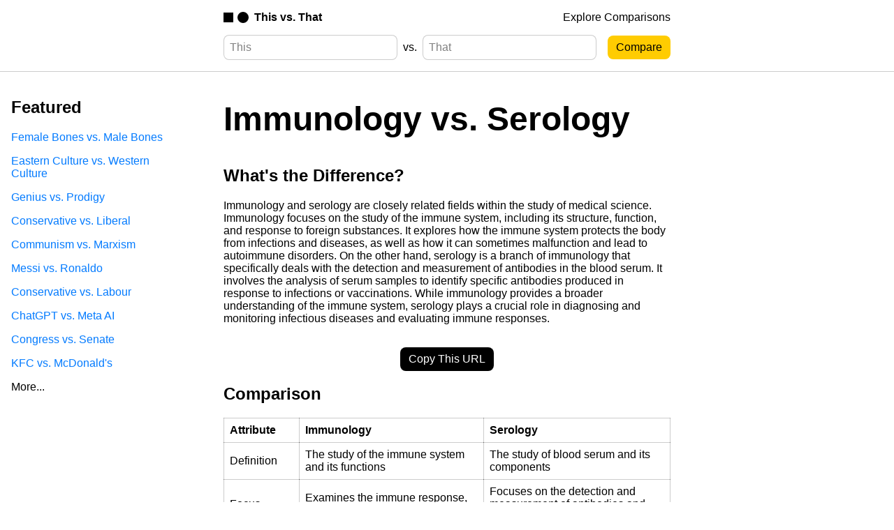

--- FILE ---
content_type: text/html; charset=utf-8
request_url: https://thisvsthat.io/immunology-vs-serology
body_size: 4561
content:
<!DOCTYPE html>
<html lang="en">

<head>
    <meta charset="utf-8" />
<meta name="viewport" content="width=device-width, initial-scale=1.0" />

<title>Immunology vs. Serology - What's the Difference? | This vs. That</title>
<meta name="description" content="What's the difference between Immunology and Serology? Immunology and serology are closely related fields within the study of medical science. Immunology foc..." />

<meta name="application-name" content="This vs. That" />
<meta name="hostname" content="thisvsthat.io" />
<meta name="expected-hostname" content="thisvsthat.io" />
<link rel="canonical" href="https://thisvsthat.io/immunology-vs-serology" />

<link rel="icon" type="image/svg+xml" href="/favicon.svg" />
<link rel="icon" type="image/png" sizes="16x16" href="/favicon-16.png" />
<link rel="icon" type="image/png" sizes="32x32" href="/favicon-32.png" />
<link rel="icon" type="image/png" sizes="48x48" href="/favicon-48.png" />
<link rel="icon" type="image/png" sizes="128x128" href="/favicon-128.png" />
<link rel="icon" type="image/png" sizes="180x180" href="/favicon-180.png" />
<link rel="icon" type="image/png" sizes="192x192" href="/favicon-192.png" />
<link rel="apple-touch-icon" type="image/png" sizes="180x180" href="/favicon-180.png">
<link rel="mask-icon" href="/favicon.svg" color="#000000" />
<link rel="alternate icon" type="image/x-icon" href="/favicon.ico">

<meta property="og:locale" content="en_US">
<meta property="og:type" content="article">
<meta property="og:title" content="Immunology vs. Serology - What's the Difference? | This vs. That">
<meta property="og:description" content="What's the difference between Immunology and Serology? Immunology and serology are closely related fields within the study of medical science. Immunology foc...">
<meta property="og:url" content="https://thisvsthat.io/immunology-vs-serology">
<meta property="og:site_name" content="This vs. That">
<meta property="og:image" content="/assets/logo.png">
<meta property="og:image:alt" content="Comparing Immunology and Serology">

<meta name="twitter:title" content="Immunology vs. Serology - What's the Difference? | This vs. That">
<meta name="twitter:description" content="What's the difference between Immunology and Serology? Immunology and serology are closely related fields within the study of medical science. Immunology foc...">
<meta name="twitter:card" content="summary_large_image">
<meta name="twitter:image" content="/assets/logo.png">

<link rel="stylesheet" type="text/css" href="/css/common.css" />
<script src="https://ajax.googleapis.com/ajax/libs/jquery/3.6.4/jquery.min.js"></script>
<script src="/js/common.js"></script>
<script type="module" src="/js/analytics.js"></script>

<!-- Ahrefs Verification -->
<meta name="ahrefs-site-verification" content="02e293d8da33fec993591709b3b9b915f44ca470e8de4c117e263f35e7a498ad" />

<!-- Bing Verification -->
<meta name="msvalidate.01" content="19EB64D1549B9FA339BCEA7B44BE5D0F" />

<script src="https://darkvisitors.com/tracker.js?project_key=eefd10e9-aa1b-4053-b555-daa9ec478490"></script>
<script src="https://darkvisitors.com/tracker.js?project_key=f0a93461-e52b-43f4-a7ba-10926161f83d"></script>

    <script src="/js/pages/comparison.js"></script>
</head>

<body>
    <nav>
    <div class="nav-center-container">
        <a id="nav-logo-link" href="/">
            <img src="/assets/logo-black.svg" alt="This vs. That logo" />
            <span>This vs. That</span>
        </a>
        <a class="nav-link" href="/explore">Explore Comparisons</a>
    </div>
</nav>
    <header>
    <div class="header-center-container">
        <form id="comparison-form" action="/" method="POST">
    <input type="text" placeholder="This" name="first_term">
    <span>vs.</span>
    <input type="text" placeholder="That" name="second_term">
    <input id="comparison-form-button" type="submit" value="Compare">
</form>
    </div>
</header>
    <main>
        <article>
            <h1>Immunology vs. Serology</h1>
            <h2>What's the Difference?</h2>
            <p>Immunology and serology are closely related fields within the study of medical science. Immunology focuses on the study of the immune system, including its structure, function, and response to foreign substances. It explores how the immune system protects the body from infections and diseases, as well as how it can sometimes malfunction and lead to autoimmune disorders. On the other hand, serology is a branch of immunology that specifically deals with the detection and measurement of antibodies in the blood serum. It involves the analysis of serum samples to identify specific antibodies produced in response to infections or vaccinations. While immunology provides a broader understanding of the immune system, serology plays a crucial role in diagnosing and monitoring infectious diseases and evaluating immune responses.</p>
            <button id="copy-link-button">Copy This URL</button>
            <h2>Comparison</h2>
            
            <div id="table-html-container">
                
                    <table><tr><th>Attribute</th><th>Immunology</th><th>Serology</th></tr><tr><td>Definition</td><td>The study of the immune system and its functions</td><td>The study of blood serum and its components</td></tr><tr><td>Focus</td><td>Examines the immune response, immunity, and related disorders</td><td>Focuses on the detection and measurement of antibodies and antigens in serum</td></tr><tr><td>Methods</td><td>Utilizes various techniques like flow cytometry, ELISA, and PCR</td><td>Relies on techniques such as agglutination, precipitation, and complement fixation</td></tr><tr><td>Applications</td><td>Used in vaccine development, autoimmune disease research, and transplantation</td><td>Applied in blood typing, disease diagnosis, and serological testing</td></tr><tr><td>Components</td><td>Studies immune cells, antibodies, cytokines, and immune system organs</td><td>Focuses on antibodies, antigens, complement system, and blood groups</td></tr><tr><td>Relation</td><td>Immunology is a broader field that encompasses serology</td><td>Serology is a subset of immunology, specifically focusing on serum components</td></tr></table>
                
            </div>
            
            <h2>Further Detail</h2>
            <div id="article-html-container">
                
                    <h3>Introduction</h3><p>Immunology and serology are two closely related fields within the realm of medical science. While both disciplines focus on the study of the immune system and its responses, they differ in their specific areas of focus and methodologies. In this article, we will explore the attributes of immunology and serology, highlighting their similarities and differences.</p><h3>Immunology</h3><p>Immunology is the branch of medical science that deals with the study of the immune system, including its structure, function, and disorders. It encompasses a wide range of topics, such as the development and maturation of immune cells, the mechanisms of immune responses, and the role of the immune system in disease pathogenesis. Immunologists investigate how the immune system recognizes and eliminates foreign substances, such as pathogens, while maintaining tolerance to self-antigens.</p><p>One of the key attributes of immunology is its focus on understanding the cellular and molecular mechanisms underlying immune responses. Immunologists employ various techniques, including flow cytometry, immunohistochemistry, and molecular biology, to analyze immune cells, cytokines, antibodies, and other immune-related molecules. They also conduct experiments using animal models and in vitro systems to elucidate the complex interactions between different components of the immune system.</p><p>Immunology plays a crucial role in the development of vaccines, as it investigates the immune response to pathogens and the generation of protective immunity. It also contributes to the understanding and treatment of autoimmune diseases, allergies, and immunodeficiencies. By studying the immune system's intricate workings, immunologists aim to develop novel therapeutic strategies and improve patient outcomes.</p><h3>Serology</h3><p>Serology, on the other hand, is a branch of immunology that specifically focuses on the study of serum and other bodily fluids. It involves the detection and measurement of antibodies, antigens, and other immune-related molecules present in the blood or other biological samples. Serological tests are widely used in clinical diagnostics to detect the presence of specific antibodies or antigens, aiding in the diagnosis of infectious diseases and immune disorders.</p><p>One of the primary attributes of serology is its emphasis on the detection and quantification of immune markers. Serologists employ various techniques, such as enzyme-linked immunosorbent assays (ELISA), Western blotting, and rapid diagnostic tests, to identify and measure specific antibodies or antigens. These tests are essential for screening blood donations, diagnosing viral infections, and monitoring immune responses to vaccines or therapeutic interventions.</p><p>Serology also plays a vital role in epidemiology and public health. By analyzing the presence of antibodies in a population, serologists can determine the prevalence of infectious diseases, track the spread of outbreaks, and assess the effectiveness of vaccination campaigns. Serological surveys are particularly valuable in understanding the dynamics of diseases with mild or asymptomatic presentations, such as COVID-19.</p><h3>Similarities</h3><p>While immunology and serology have distinct areas of focus, they share several similarities. Both disciplines rely on the principles of immunology and employ similar techniques to investigate immune responses. They both contribute to our understanding of the immune system and its role in health and disease. Additionally, both fields have practical applications in clinical diagnostics, vaccine development, and public health.</p><h3>Differences</h3><p>Despite their similarities, immunology and serology differ in their specific areas of study and methodologies. Immunology encompasses a broader range of topics, including the cellular and molecular mechanisms of immune responses, while serology focuses more on the detection and measurement of immune markers in bodily fluids. Immunologists often work with animal models and conduct in vitro experiments, whereas serologists primarily analyze human samples.</p><p>Another difference lies in the applications of these disciplines. Immunology contributes to the understanding and treatment of various immune-related disorders, such as autoimmune diseases and immunodeficiencies. It also plays a crucial role in vaccine development and designing targeted immunotherapies. On the other hand, serology is primarily used for diagnostic purposes, aiding in the identification and monitoring of infectious diseases and immune responses.</p><h3>Conclusion</h3><p>In conclusion, immunology and serology are two interconnected fields that study different aspects of the immune system. Immunology focuses on the cellular and molecular mechanisms of immune responses, while serology specializes in the detection and measurement of immune markers in bodily fluids. Both disciplines contribute to our understanding of the immune system and have practical applications in clinical diagnostics, vaccine development, and public health. By combining their knowledge and techniques, immunologists and serologists continue to advance our understanding of the immune system and improve patient care.</p>
                
            </div>
            <p class="secondary-text">Comparisons may contain inaccurate information about people, places, or facts. Please report any issues.</p>
        </article>
    </main>
    <aside id="left-aside">
    <div class="explore-section">
    
        <div class="explore-group">
            <h2>Featured</h2>
            
                <a href="/female-bones-vs-male-bones">Female Bones vs. Male Bones</a>
            
                <a href="/eastern-culture-vs-western-culture">Eastern Culture vs. Western Culture</a>
            
                <a href="/genius-vs-prodigy">Genius vs. Prodigy</a>
            
                <a href="/conservative-vs-liberal">Conservative vs. Liberal</a>
            
                <a href="/communism-vs-marxism">Communism vs. Marxism</a>
            
                <a href="/messi-vs-ronaldo">Messi vs. Ronaldo</a>
            
                <a href="/conservative-vs-labour">Conservative vs. Labour</a>
            
                <a href="/chatgpt-vs-meta-ai">ChatGPT vs. Meta AI</a>
            
                <a href="/congress-vs-senate">Congress vs. Senate</a>
            
                <a href="/kfc-vs-mcdonalds">KFC vs. McDonald's</a>
            
            
                <a class="explore-group-bottom-link" href="/explore">More...</a>
            
        </div>
    
</div>




</aside>
    <aside id="right-aside">
</aside>
    <footer>
    <a id="footer-logo-link" href="/">
        <img src="/assets/logo-white.svg" alt="This vs. That logo" />
        <span>This vs. That</span>
    </a>
    <div class="footer-right-container">
        <a id="honeypot-link" href="/honeypot">Honeypot</a>
        <a href="mailto:contact@thisvsthat.io">Contact</a>
        <a href="https://ghking.co/modules/Terms-Of-Service">Terms Of Service</a>
        <a href="https://ghking.co/modules/Privacy-Policy/">Privacy Policy</a>
        <span>© 2023 Bit Flip LLC. All Rights Reserved.</span>
    </div>
</footer>
</body>

</html>



